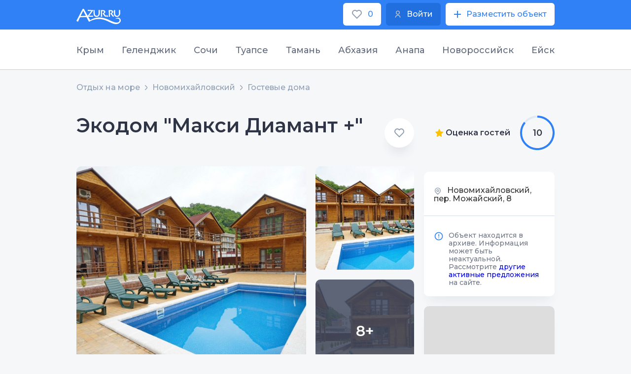

--- FILE ---
content_type: text/html;charset=utf-8
request_url: https://azur.ru/newmih/o/25127
body_size: 12214
content:
<!DOCTYPE html>
<html lang="ru">
<head>
    <meta charset="UTF-8">
    <link rel="icon" type="image/svg+xml" href="/favicon.svg"/>

    <link rel="apple-touch-icon" sizes="115x115" href="/favicon/favicon-115x115.png"/>
    <link rel="icon" type="image/png" sizes="32x32" href="/favicon/favicon-32x32.png"/>
    <link rel="icon" type="image/png" sizes="16x16" href="/favicon/favicon-16x16.png"/>
    <link rel="manifest" crossorigin="use-credentials" href="/favicon/manifest.json"/>
    <link rel="mask-icon" href="/favicon/safari-pinned-tab.svg" color="#22449c"/>
    <meta name="msapplication-config" content="/favicon/browserconfig.xml"/>
    <meta name="msapplication-TileColor" content="#22449c"/>
    <meta name="theme-color" content="#ffffff"/>
    <!--meta name="viewport" content="width=1200px"-->
    <meta http-equiv="X-UA-Compatible" content="IE=edge" />            
    <meta name="viewport" content="width=device-width, initial-scale=1">
    <title>Двухэтажный коттедж под ключ в Новомихайловском: контакты, описание, отзывы и цены без посредников</title>
    <meta name="description" content="Экодом &quot;Макси Диамант +&quot; представляет собой пять двухэтажных коттеджей из деревянного бруса, которые разместились на облагороженном участке с большим бассейн...">

    <meta property="og:site_name" content="Azur">
    <meta property="og:title" content="Двухэтажный коттедж под ключ в Новомихайловском: контакты, описание, отзывы и цены без посредников" />
    <meta property="og:url" content="https://azur.ru/newmih/o/25127" />
    <meta property="og:description" content="Экодом &amp;quot;Макси Диамант +&amp;quot; представляет собой пять двухэтажных коттеджей из деревянного бруса, которые разместились на облагороженном участке с большим бассейн..." />
    <meta property="og:image" itemprop="image" content="https://azur.ru/data/o/27/25127/th1/dsc_1653.jpg?1654800608">
    <meta property="og:type" content="website" />
    <meta name="yandex-verification" content="51db691a9782d14a" />
        <link rel="canonical" href="https://azur.ru/newmih/o/25127">

    <link rel="preconnect" href="https://fonts.googleapis.com">
    <link rel="preconnect" href="https://fonts.gstatic.com" crossorigin>
    <link href="https://fonts.googleapis.com/css2?family=Montserrat:wght@200;300;400;500;600;700&display=swap" rel="stylesheet">
    <link rel="stylesheet" href="/new/css/slick.css?1651840838">
    <link rel="stylesheet" href="/new/css/litepicker.css?1651840838">
    <link rel="stylesheet" href="/new/css/jquery.fancybox.min.css?1651840838">
    <link rel="stylesheet" href="/new/css/nouislider.css?1651840838">
    <link rel="stylesheet" href="/new/css/select2.min.css?1651840838">
    <link rel="stylesheet" href="/new/css/jquery.mCustomScrollbar.min.css?1651840838">

        <link rel="stylesheet" href="/new/css/leafletall.css?1740351574">

        <link rel="stylesheet" href="/new/css/main.css?1764661153">

    <!-- Global site tag (gtag.js) - Google Analytics -->
        <script>
        window.dataLayer = window.dataLayer || [];
        function gtag() {
            dataLayer.push(arguments);
        }
        gtag('js', new Date());

        gtag('config', 'UA-240687-2');
    </script>

        <!-- HTML5 Shim and Respond.js IE8 support of HTML5 elements and media queries -->
    <!-- WARNING: Respond.js doesn't work if you view the page via file:// -->
    <!--[if lt IE 9]>
    <script src="/new/js/html5shiv.js"></script>
    <script src="/new/js/respond.min.js"></script>
    <![endif]-->
</head>
<body class="body-6">
<div class="wrapper">        
      
<header class="header">
  <div
    class="top"
    id="top">
    <div class="contain">
      <div class="top-w">
        <a
          href="/"
          class="logo"
          ><img
            src="/new/img/azur_logo.svg"
            class="logo-img"
        /></a>

        <div class="top-btns">
          <a
            href="/wishlist/"
            class="btn-wh btn-min top-btn-wh">
            <img
              src="/new/img/like.svg?1651840839"
              class="btn-icon" />
            <span class="wishlist-count">0</span>
          </a>
          <a
            href="/account/login"
            class="btn btn-min top-btn-wh">
            <img
              src="/new/img/user-i.svg?1651840839"
              class="btn-icon" />
            <div>Войти</div>
          </a>
          <a
            href="/account/owners/add"
            class="btn-wh btn-min top-btn-wh">
            <img
              src="/new/img/plus-icon.svg?1651840839"
              class="btn-icon" />
            <div>Разместить объект</div>
          </a>
        </div>
      </div>
    </div>
  </div>
</header>

<div class="resort-open">
  <div class="resort-top">
    <div class="contain">
      <ul class="resort-controls tabs-control-1">
                <li class="resort-control-item tabs_control_item">
          <a
            href="#"
            class="resort-control-link tabs_control_link">
            Крым
          </a>
        </li>
                <li class="resort-control-item tabs_control_item">
          <a
            href="#"
            class="resort-control-link tabs_control_link">
            Геленджик
          </a>
        </li>
                <li class="resort-control-item tabs_control_item">
          <a
            href="#"
            class="resort-control-link tabs_control_link">
            Сочи
          </a>
        </li>
                <li class="resort-control-item tabs_control_item">
          <a
            href="#"
            class="resort-control-link tabs_control_link">
            Туапсе
          </a>
        </li>
                <li class="resort-control-item tabs_control_item">
          <a
            href="#"
            class="resort-control-link tabs_control_link">
            Тамань
          </a>
        </li>
                <li class="resort-control-item tabs_control_item">
          <a
            href="#"
            class="resort-control-link tabs_control_link">
            Абхазия
          </a>
        </li>
                <li class="resort-control-item tabs_control_item">
          <a
            href="#"
            class="resort-control-link tabs_control_link">
            Анапа
          </a>
        </li>
                <li class="resort-control-item tabs_control_item">
          <a
            href="#"
            class="resort-control-link tabs_control_link">
            Новороссийск
          </a>
        </li>
                <li class="resort-control-item tabs_control_item">
          <a
            href="#"
            class="resort-control-link tabs_control_link">
            Ейск
          </a>
        </li>
              </ul>
    </div>
  </div>
  <div class="resort-bot">
    <div class="contain">
      <ul class="tabs_content tabs_content-1">
                <li class="tabs_content_item">
          <div class="resort-row">
                         <div class="resort-col">
              <div class="resort-it">
                <div class="resort-tit">Западный берег Крыма:</div>
                <ul class="resort-list">
                                    <li class="resort-list-li">
                    <a
                      href="/sevastopol/"
                      class="resort-list-a">
                      Севастополь и Балаклава
                    </a>
                  </li>
                                    <li class="resort-list-li">
                    <a
                      href="/peschanoe/"
                      class="resort-list-a">
                      Песчаное и Береговое
                    </a>
                  </li>
                                    <li class="resort-list-li">
                    <a
                      href="/nikolaevka/"
                      class="resort-list-a">
                      Николаевка
                    </a>
                  </li>
                                    <li class="resort-list-li">
                    <a
                      href="/saki/"
                      class="resort-list-a">
                      Саки и Новофёдоровка
                    </a>
                  </li>
                                    <li class="resort-list-li">
                    <a
                      href="/evpatoriya/"
                      class="resort-list-a">
                      Евпатория и Заозерное
                    </a>
                  </li>
                                    <li class="resort-list-li">
                    <a
                      href="/mirnuy/"
                      class="resort-list-a">
                      Поповка и Штормовое
                    </a>
                  </li>
                                    <li class="resort-list-li">
                    <a
                      href="/olenevka/"
                      class="resort-list-a">
                      Оленевка
                    </a>
                  </li>
                                    <li class="resort-list-li">
                    <a
                      href="/chernomor/"
                      class="resort-list-a">
                      Черноморский район
                    </a>
                  </li>
                                  </ul>
              </div>
            </div>
                        <div class="resort-col">
              <div class="resort-it">
                <div class="resort-tit">Южный берег Крыма:</div>
                <ul class="resort-list">
                                    <li class="resort-list-li">
                    <a
                      href="/rybachiye/"
                      class="resort-list-a">
                      Рыбачье и Приветное
                    </a>
                  </li>
                                    <li class="resort-list-li">
                    <a
                      href="/malorechka/"
                      class="resort-list-a">
                      Малореченское
                    </a>
                  </li>
                                    <li class="resort-list-li">
                    <a
                      href="/alushta/"
                      class="resort-list-a">
                      Алушта
                    </a>
                  </li>
                                    <li class="resort-list-li">
                    <a
                      href="/partenit/"
                      class="resort-list-a">
                      Партенит и Утёс
                    </a>
                  </li>
                                    <li class="resort-list-li">
                    <a
                      href="/gurzuf/"
                      class="resort-list-a">
                      Гурзуф
                    </a>
                  </li>
                                    <li class="resort-list-li">
                    <a
                      href="/yalta/"
                      class="resort-list-a">
                      Ялта
                    </a>
                  </li>
                                    <li class="resort-list-li">
                    <a
                      href="/alupka/"
                      class="resort-list-a">
                      Алупка - Гаспра
                    </a>
                  </li>
                                    <li class="resort-list-li">
                    <a
                      href="/simeiz/"
                      class="resort-list-a">
                      Симеиз
                    </a>
                  </li>
                                    <li class="resort-list-li">
                    <a
                      href="/foros/"
                      class="resort-list-a">
                      Форос
                    </a>
                  </li>
                                  </ul>
              </div>
            </div>
                        <div class="resort-col">
              <div class="resort-it">
                <div class="resort-tit">Восточный берег Крыма:</div>
                <ul class="resort-list">
                                    <li class="resort-list-li">
                    <a
                      href="/kerch/"
                      class="resort-list-a">
                      Керчь и Героевское
                    </a>
                  </li>
                                    <li class="resort-list-li">
                    <a
                      href="/schelkino/"
                      class="resort-list-a">
                      Щёлкино и Ленинский район
                    </a>
                  </li>
                                    <li class="resort-list-li">
                    <a
                      href="/feodosia/"
                      class="resort-list-a">
                      Феодосия и Приморский
                    </a>
                  </li>
                                    <li class="resort-list-li">
                    <a
                      href="/ordjo/"
                      class="resort-list-a">
                      Орджоникидзе
                    </a>
                  </li>
                                    <li class="resort-list-li">
                    <a
                      href="/koktebel/"
                      class="resort-list-a">
                      Коктебель
                    </a>
                  </li>
                                    <li class="resort-list-li">
                    <a
                      href="/kurortnoe/"
                      class="resort-list-a">
                      Курортное
                    </a>
                  </li>
                                    <li class="resort-list-li">
                    <a
                      href="/sudak/"
                      class="resort-list-a">
                      Судак и Солнечная долина
                    </a>
                  </li>
                                    <li class="resort-list-li">
                    <a
                      href="/newsvet/"
                      class="resort-list-a">
                      Новый Свет
                    </a>
                  </li>
                                    <li class="resort-list-li">
                    <a
                      href="/morskoe/"
                      class="resort-list-a">
                      Морское и Веселое
                    </a>
                  </li>
                                  </ul>
              </div>
            </div>
                       </div>
          <!--row-->
        </li>
                <li class="tabs_content_item">
          <div class="resort-row">
                        <div class="resort-col">
              <div class="resort-it">
                <ul class="resort-list">
                                    <li class="resort-list-li">
                    <a
                      href="/kabardinka/"
                      class="resort-list-a">
                      Кабардинка
                    </a>
                  </li>
                                    <li class="resort-list-li">
                    <a
                      href="/buhta/"
                      class="resort-list-a">
                      Голубая Бухта
                    </a>
                  </li>
                                    <li class="resort-list-li">
                    <a
                      href="/gelendzhik/"
                      class="resort-list-a">
                      Геленджик
                    </a>
                  </li>
                                    <li class="resort-list-li">
                    <a
                      href="/divnomorsk/"
                      class="resort-list-a">
                      Дивноморское
                    </a>
                  </li>
                                    <li class="resort-list-li">
                    <a
                      href="/dzhanxot/"
                      class="resort-list-a">
                      Джанхот и Прасковеевка
                    </a>
                  </li>
                                    <li class="resort-list-li">
                    <a
                      href="/betta/"
                      class="resort-list-a">
                      Бетта и Криница
                    </a>
                  </li>
                                    <li class="resort-list-li">
                    <a
                      href="/arxipka/"
                      class="resort-list-a">
                      Архипо-Осиповка
                    </a>
                  </li>
                                  </ul>
              </div>
            </div>
                      </div>
          <!--row-->
        </li>
                <li class="tabs_content_item">
          <div class="resort-row">
                        <div class="resort-col">
              <div class="resort-it">
                <ul class="resort-list">
                                    <li class="resort-list-li">
                    <a
                      href="/veseloe/"
                      class="resort-list-a">
                      Сириус
                    </a>
                  </li>
                                    <li class="resort-list-li">
                    <a
                      href="/adler/"
                      class="resort-list-a">
                      Адлер
                    </a>
                  </li>
                                    <li class="resort-list-li">
                    <a
                      href="/sochi/"
                      class="resort-list-a">
                      Сочи и Хоста
                    </a>
                  </li>
                                    <li class="resort-list-li">
                    <a
                      href="/dagomys/"
                      class="resort-list-a">
                      Дагомыс
                    </a>
                  </li>
                                    <li class="resort-list-li">
                    <a
                      href="/loo/"
                      class="resort-list-a">
                      Лоо и Вардане
                    </a>
                  </li>
                                    <li class="resort-list-li">
                    <a
                      href="/golovinka/"
                      class="resort-list-a">
                      Головинка и Якорная Щель
                    </a>
                  </li>
                                    <li class="resort-list-li">
                    <a
                      href="/soloniki/"
                      class="resort-list-a">
                      Солоники и Волконка
                    </a>
                  </li>
                                    <li class="resort-list-li">
                    <a
                      href="/lazarevsk/"
                      class="resort-list-a">
                      Лазаревское
                    </a>
                  </li>
                                    <li class="resort-list-li">
                    <a
                      href="/ashe/"
                      class="resort-list-a">
                      Аше и Голубая дача
                    </a>
                  </li>
                                    <li class="resort-list-li">
                    <a
                      href="/vishnevka/"
                      class="resort-list-a">
                      Вишнёвка - Совет-Квадже
                    </a>
                  </li>
                                  </ul>
              </div>
            </div>
                      </div>
          <!--row-->
        </li>
                <li class="tabs_content_item">
          <div class="resort-row">
                        <div class="resort-col">
              <div class="resort-it">
                <ul class="resort-list">
                                    <li class="resort-list-li">
                    <a
                      href="/inal/"
                      class="resort-list-a">
                      Бухта Инал
                    </a>
                  </li>
                                    <li class="resort-list-li">
                    <a
                      href="/dgybga/"
                      class="resort-list-a">
                      Джубга
                    </a>
                  </li>
                                    <li class="resort-list-li">
                    <a
                      href="/lermontovo/"
                      class="resort-list-a">
                      Лермонтово
                    </a>
                  </li>
                                    <li class="resort-list-li">
                    <a
                      href="/newmih/"
                      class="resort-list-a">
                      Новомихайловский
                    </a>
                  </li>
                                    <li class="resort-list-li">
                    <a
                      href="/olginka/"
                      class="resort-list-a">
                      Ольгинка
                    </a>
                  </li>
                                    <li class="resort-list-li">
                    <a
                      href="/nebug/"
                      class="resort-list-a">
                      Небуг
                    </a>
                  </li>
                                    <li class="resort-list-li">
                    <a
                      href="/agoi/"
                      class="resort-list-a">
                      Агой
                    </a>
                  </li>
                                    <li class="resort-list-li">
                    <a
                      href="/tyapse/"
                      class="resort-list-a">
                      Туапсе
                    </a>
                  </li>
                                    <li class="resort-list-li">
                    <a
                      href="/dederkoy/"
                      class="resort-list-a">
                      Дедеркой
                    </a>
                  </li>
                                    <li class="resort-list-li">
                    <a
                      href="/shepsi/"
                      class="resort-list-a">
                      Шепси
                    </a>
                  </li>
                                  </ul>
              </div>
            </div>
                      </div>
          <!--row-->
        </li>
                <li class="tabs_content_item">
          <div class="resort-row">
                        <div class="resort-col">
              <div class="resort-it">
                <ul class="resort-list">
                                    <li class="resort-list-li">
                    <a
                      href="/golubickay/"
                      class="resort-list-a">
                      Голубицкая
                    </a>
                  </li>
                                    <li class="resort-list-li">
                    <a
                      href="/peresyp/"
                      class="resort-list-a">
                      Пересыпь и За Родину
                    </a>
                  </li>
                                    <li class="resort-list-li">
                    <a
                      href="/kuchugury/"
                      class="resort-list-a">
                      Кучугуры
                    </a>
                  </li>
                                    <li class="resort-list-li">
                    <a
                      href="/ilich/"
                      class="resort-list-a">
                      Ильич
                    </a>
                  </li>
                                    <li class="resort-list-li">
                    <a
                      href="/tamane/"
                      class="resort-list-a">
                      Тамань и Сенной
                    </a>
                  </li>
                                    <li class="resort-list-li">
                    <a
                      href="/volna/"
                      class="resort-list-a">
                      Волна
                    </a>
                  </li>
                                    <li class="resort-list-li">
                    <a
                      href="/veselovka/"
                      class="resort-list-a">
                      Веселовка
                    </a>
                  </li>
                                  </ul>
              </div>
            </div>
                      </div>
          <!--row-->
        </li>
                <li class="tabs_content_item">
          <div class="resort-row">
                        <div class="resort-col">
              <div class="resort-it">
                <ul class="resort-list">
                                    <li class="resort-list-li">
                    <a
                      href="/tsandripsh/"
                      class="resort-list-a">
                      Цандрипш
                    </a>
                  </li>
                                    <li class="resort-list-li">
                    <a
                      href="/gagra/"
                      class="resort-list-a">
                      Гагра
                    </a>
                  </li>
                                    <li class="resort-list-li">
                    <a
                      href="/alahadzy/"
                      class="resort-list-a">
                      Алахадзы
                    </a>
                  </li>
                                    <li class="resort-list-li">
                    <a
                      href="/picunda/"
                      class="resort-list-a">
                      Пицунда
                    </a>
                  </li>
                                    <li class="resort-list-li">
                    <a
                      href="/gudauta/"
                      class="resort-list-a">
                      Гудаута
                    </a>
                  </li>
                                    <li class="resort-list-li">
                    <a
                      href="/afon/"
                      class="resort-list-a">
                      Новый Афон
                    </a>
                  </li>
                                    <li class="resort-list-li">
                    <a
                      href="/suhumi/"
                      class="resort-list-a">
                      Сухум и Очамчира
                    </a>
                  </li>
                                  </ul>
              </div>
            </div>
                      </div>
          <!--row-->
        </li>
                <li class="tabs_content_item">
          <div class="resort-row">
                        <div class="resort-col">
              <div class="resort-it">
                <ul class="resort-list">
                                    <li class="resort-list-li">
                    <a
                      href="/blago/"
                      class="resort-list-a">
                      Благовещенская
                    </a>
                  </li>
                                    <li class="resort-list-li">
                    <a
                      href="/vitazevo/"
                      class="resort-list-a">
                      Витязево
                    </a>
                  </li>
                                    <li class="resort-list-li">
                    <a
                      href="/dzhemete/"
                      class="resort-list-a">
                      Джемете
                    </a>
                  </li>
                                    <li class="resort-list-li">
                    <a
                      href="/anapa/"
                      class="resort-list-a">
                      Анапа
                    </a>
                  </li>
                                    <li class="resort-list-li">
                    <a
                      href="/sykko/"
                      class="resort-list-a">
                      Сукко
                    </a>
                  </li>
                                    <li class="resort-list-li">
                    <a
                      href="/ytrish/"
                      class="resort-list-a">
                      Большой Утриш
                    </a>
                  </li>
                                  </ul>
              </div>
            </div>
                      </div>
          <!--row-->
        </li>
                <li class="tabs_content_item">
          <div class="resort-row">
                        <div class="resort-col">
              <div class="resort-it">
                <ul class="resort-list">
                                    <li class="resort-list-li">
                    <a
                      href="/abrau/"
                      class="resort-list-a">
                      Абрау-Дюрсо
                    </a>
                  </li>
                                    <li class="resort-list-li">
                    <a
                      href="/ozereika/"
                      class="resort-list-a">
                      Южная Озереевка
                    </a>
                  </li>
                                    <li class="resort-list-li">
                    <a
                      href="/balka/"
                      class="resort-list-a">
                      Широкая Балка
                    </a>
                  </li>
                                    <li class="resort-list-li">
                    <a
                      href="/nvrsk/"
                      class="resort-list-a">
                      Новороссийск и Мысхако
                    </a>
                  </li>
                                  </ul>
              </div>
            </div>
                      </div>
          <!--row-->
        </li>
                <li class="tabs_content_item">
          <div class="resort-row">
                        <div class="resort-col">
              <div class="resort-it">
                <ul class="resort-list">
                                    <li class="resort-list-li">
                    <a
                      href="/yeysk/"
                      class="resort-list-a">
                      Ейск
                    </a>
                  </li>
                                    <li class="resort-list-li">
                    <a
                      href="/dolzhanskaya/"
                      class="resort-list-a">
                      Должанская
                    </a>
                  </li>
                                  </ul>
              </div>
            </div>
                      </div>
          <!--row-->
        </li>
              </ul>
    </div>
  </div>
</div>
        <main class="main">
                    
    <div class="bread bread-7">
        <div class="contain">        <ul class="bread-ul">
                            <li>
                                            <a href="/">
                    
                    Отдых на море

                                            </a>
                                    </li>
                            <li>
                                            <a href="/newmih/">
                    
                    Новомихайловский

                                            </a>
                                    </li>
                            <li>
                                            <a href="/newmih/guesthouses">
                    
                    Гостевые дома

                                            </a>
                                    </li>
                    </ul>
        </div>    </div>


        <section class="section apartment-section">
            <div class="contain">
                <div class="col-w col-w-inverse apartment-col-w">
                    <div class="col-r">
                        <div class="card">

                                                        <div class="card-name-row">
                                <div class="card-name-tit">
                                    <div class="card-name">
                                        <div class="card-name-h">
                                        Экодом "Макси Диамант +"
                                        </div>
                                                                            </div>
                                                                    </div>

                                                                <label class="card-name-like wishlist_action " data-owner="25127" data-type="owner">
                                    <input type="checkbox" >
                                        <span></span>
                                </label>
                            </div>

                                                                                                                    <div class="card-gal">

                                    <a href="/data/o/27/25127/dsc_1653.jpg?1654800606" data-fancybox="gallery" class="card-gal-img-b-w"><img src="/data/o/27/25127/dsc_1653.jpg?1654800606" class="card-gal-img-b" /></a>
                                                                            <div class="card-gal-m-w">
                                            <a href="/data/o/27/25127/dsc_1655.jpg?1654800610" data-fancybox="gallery" class="card-gal-img-m-w"><img src="/data/o/27/25127/th3/dsc_1655.jpg?1654800612" class="card-gal-img-m" /></a>

                                            
                                                                                            <a href="/data/o/27/25127/dsc_1656.jpg?1654800613" data-fancybox="gallery" class="card-gal-img-m-w _more"><img src="/data/o/27/25127/th3/dsc_1656.jpg?1654800615" class="card-gal-img-m" />
                                                    <span class="card-gal-img-span">8+</span>
                                                </a>
                                                                                        </a>
                                        </div>
                                    
                                    <div style="display: none;">
                                                                            <a href="/data/o/27/25127/dsc_1658.jpg?1654800617" data-fancybox="gallery"><img src="/data/o/27/25127/dsc_1658.jpg?1654800617" class="" /></a>
                                                                            <a href="/data/o/27/25127/dsc_1659.jpg?1654800620" data-fancybox="gallery"><img src="/data/o/27/25127/dsc_1659.jpg?1654800620" class="" /></a>
                                                                            <a href="/data/o/27/25127/dsc_1660.jpg?1654800624" data-fancybox="gallery"><img src="/data/o/27/25127/dsc_1660.jpg?1654800624" class="" /></a>
                                                                            <a href="/data/o/27/25127/dsc_1662.jpg?1654800627" data-fancybox="gallery"><img src="/data/o/27/25127/dsc_1662.jpg?1654800627" class="" /></a>
                                                                            <a href="/data/o/27/25127/dsc_1663.jpg?1654800631" data-fancybox="gallery"><img src="/data/o/27/25127/dsc_1663.jpg?1654800631" class="" /></a>
                                                                            <a href="/data/o/27/25127/dsc_1664.jpg?1654800634" data-fancybox="gallery"><img src="/data/o/27/25127/dsc_1664.jpg?1654800634" class="" /></a>
                                                                            <a href="/data/o/27/25127/dsc_1665.jpg?1654800638" data-fancybox="gallery"><img src="/data/o/27/25127/dsc_1665.jpg?1654800638" class="" /></a>
                                                                            <a href="/data/o/27/25127/dsc_1666.jpg?1654800641" data-fancybox="gallery"><img src="/data/o/27/25127/dsc_1666.jpg?1654800641" class="" /></a>
                                                                        </div>
                                </div>
                            

                        </div>

                                                <div class="grade-show show-991">
                            
            <div class="grade grade-pda">
            <div class="grade-numb grade-numb-pda">
                <span>10</span>
            </div>
            <div class="grade-txt-w">
                <div class="grade-txt-1">Оценка гостей</div>
                <div class="grade-txt-2">На основе 1 отзыва </div>
            </div>
        </div>
    

                            <div class="col-2-2-conts owner_contacts_wrapper" data-owner="25127">
    <div class="col-2-2-cont-nms">
        <div>
            <span class="card-name-add-span"><img src="/new/img/geo-grey.svg" /></span> Новомихайловский, пер. Можайский, 8
        </div>
            </div>
    
                    <div class="cont cont_notify">
    <div class="cont-att">
        <div class="cont-att-img">
            <img src="/new/img/att.svg">
        </div>
        <div class="cont-att-txt"><noindex>
<span class="font-weight-bold">Объект находится в архиве. Информация может быть неактуальной. Рассмотрите <a href="/newmih/db">другие активные предложения</a> на сайте.</span>
</noindex>
</div>
    </div>
</div>

        
        
    </div>



                            
                        </div>

                        <div class="rooms-list-w">
                            <div class="rooms-list">
                                                            </div>
                        </div><!--rooms-list-w-->

                        
                        <div class="stock-w">
                            <div class="stock-l"><div class="stock-l-txt">Удобства</div></div>
                            <div class="stock-r">
                                <div class="stock-r-ul-w">
                                    <ul class="stock-r-ul">
                                                                                    
                                                                                                                                
                                                                                            <li class="stock-r-li">
                                                    <span class="stock-r-span"><img src="/new/img/facil-2.svg" /></span>Бассейн
                                                </li>
                                                                                                                                
                                                                                                                                
                                                                                            <li class="stock-r-li">
                                                    <span class="stock-r-span"><img src="/new/img/facil-4.svg" /></span>Интернет Wi-Fi
                                                </li>
                                                                                                                                
                                                                                                                                
                                                                                                                                
                                                                                            <li class="stock-r-li">
                                                    <span class="stock-r-span"><img src="/new/img/facil-7.svg" /></span>Территория, двор
                                                </li>
                                                                                                                                
                                                                                                                                                                            </ul>
                                            <ul class="stock-r-ul">
                                            
                                                                                                                                
                                                                                                                                
                                                                                                                                
                                                                                            <li class="stock-r-li">
                                                    <span class="stock-r-span"><img src="/new/img/facil-13.svg" /></span>Проживание с животными
                                                </li>
                                                                                                                                
                                                                                            <li class="stock-r-li">
                                                    <span class="stock-r-span"><img src="/new/img/facil-14.svg" /></span>Дети любого возраста
                                                </li>
                                                                                                                                
                                                                                                                                
                                                                                                                        </ul>
                                </div>
                            </div>
                        </div>

                                                    <div class="stock-w">
                                <div class="stock-l"><div class="stock-l-txt">Описание</div></div>
                                <div class="stock-r">
                                    <div class="stock-r-txt">
                                        Экодом "Макси Диамант +" представляет собой пять двухэтажных коттеджей из деревянного бруса, которые разместились на облагороженном участке с большим бассейном. Первая линия от моря 580 метров (5-7 минут) прогулка по ровной улице, ведущей к пляжу. Это курорт Новомихайловский, Туапсинского района.<br />
Коттеджи все одинаковые по конструкции и первый этаж занимает большой зал с мягким диваном, жидкокристаллическим телевизором, кухонной зоной и совмещённым санузлом. Кухонная зона оборудована: мойкой, двухкомфорочная газовая плита, СВЧ печь, холодильник, столовые приборы, посуда, эл. чайник.<br />
Деревянная лестница на второй этаж, где 2 двухместные комнаты с телевизорами. В одной комнате большой балкон с видом на бассейн.

                                                                                <br>
                                        <br>
                                        <b>Автостоянка: </b>перед домом
                                        
                                                                                <br>
                                        <br>
                                        <b>Питание: </b>самостоятельное, в каждом коттедже кухня
                                                                            </div>
                                </div>
                            </div>
                        
                                                    <div class="stock-w">
                                <div class="stock-l"><div class="stock-l-txt">Доп. услуги</div></div>
                                <div class="stock-r">
                                    <div class="stock-r-txt">
                                        Проживание с животными по согласованию - платно<br />
Трансфер - платно

                                    </div>
                                </div>
                            </div>
                        
                                                    <div class="stock-w">
                                <div class="stock-l"><div class="stock-l-txt">Принцип предоплаты</div></div>
                                <div class="stock-r">
                                    <div class="stock-r-txt">
                                        предоплата за сутки первые проживания

                                                                            </div>
                                </div>
                            </div>
                        
                        <div class="show-480 show-map-pda">
                            <a href="/newmih/map#x=38.84076&amp;y=44.24121&amp;z=16&amp;o=25127" class="col-1-filter-map">
                                <div class="col-1-filter-map-img-w owner-map" id="map-mob" data-y="44.24121" data-x="38.84076">
                                                                    </div>
                                <div class="col-1-filter-map-txt-w">
                                    <div class="col-1-filter-map-txt">
                                        Показать на карте<span class="col-1-filter-map-txt-span"><img src="/new/img/show-map.svg"></span>
                                    </div>
                                </div>
                            </a>
                        </div>

                        
                                                    <div class="reviews-hor">
                                <div class="head-2">Отзывы гостей</div>
                                                                            <div class="reviews-hor-row">
                                                                                            <div id="review_item_26985" class="rat review_item ">
        <div class="rat-n">
        <div class="rat-n-txt-w">
            <div class="rat-n-txt-1">Алена</div>
            <div class="rat-n-txt-2">1 Сен 2022</div>
        </div>
                    <div class="rev-top-star"><span class="rev-star-span"></span>10</div>
            </div>

    
    <div class="rat-p-w">
        <p class="rat-p">
            Это был один из лучших отпусков за последние года!
Во-первых большое спасибо хозяевам и администратору, за это райское место! Такая тишина, спокойствие, никакого шума. Отличный большой и наичистейший бассейн!
Во-вторых, дом был очень классным. Все продумано до мелочей, большая кухня со всей техникой, посудой и тд, большие спальни, балкон с красивым видом
На улице мангал, ухоженная территория
Спасибо работникам, хоть это не входило в предоставляемые услуги, но на по запросу делали полную уборку дома, на наши просьбы всегда адекватно реагировали и помогали. Когда случайно запачкали белье(ребенок приболел) нам без дополнительных затрат предоставили новое
Обязательно будем вас рекомендовать и в следующий приезд только к вам????
        </p>
    </div>
    <div class="rat-open">
        <div class="rat-eva">
                        <div class="rat-eva-all">
    <div class="rat-eva-col">
                    
                        <div class="rat-eva-it">
                <div class="rat-eva-n">
                    <div class="rat-eva-n-txt-1">Бассейн</div>
                    <div class="rat-eva-n-txt-2">10</div>
                </div>
                <div class="rat-eva-it-sc"><span style="width: 100%;" class="rat-eva-it-sc-span"></span></div>
            </div>
                                </div>
            <div class="rat-eva-col">
            
                        <div class="rat-eva-it">
                <div class="rat-eva-n">
                    <div class="rat-eva-n-txt-1">Интернет Wi-Fi</div>
                    <div class="rat-eva-n-txt-2">10</div>
                </div>
                <div class="rat-eva-it-sc"><span style="width: 100%;" class="rat-eva-it-sc-span"></span></div>
            </div>
                                </div>
            <div class="rat-eva-col">
            
                        <div class="rat-eva-it">
                <div class="rat-eva-n">
                    <div class="rat-eva-n-txt-1">Территория, двор</div>
                    <div class="rat-eva-n-txt-2">10</div>
                </div>
                <div class="rat-eva-it-sc"><span style="width: 100%;" class="rat-eva-it-sc-span"></span></div>
            </div>
            </div>
</div>        </div>
            </div>
    <a href="#" class="roll">
        <span class="txt">Подробнее</span><span class="room-bk-r-ab-span"><img src="/new/img/arr-dw-blue.svg"></span>
    </a>
</div><!--rat-->                                                                                    </div><!--reviews-hor-row-->
                                    
                                                                </div><!--reviews-hor-->

                            <div class="col-1-ph-g-resp">
                                <div class="col-1-ph-g-resp-txt-w">
                                    <div class="col-1-ph-g-resp-txt-1">Отдыхали здесь?</div>
                                    <div class="col-1-ph-g-resp-txt-2"><div class="title">Поделитесь своим мнением с другими потенциальными гостями! </div>
</div>
                                </div>
                                <a href="/newmih/reviews/25127/addo" class="btn col-1-ph-g-resp-btn">Написать отзыв</a>
                            </div>
                        


                    </div><!--col-r-->

                                        <div class="col-l">
                        <div class="sticky sticky_module">

                            

                <div class="grade">
            <div class="grade-txt-w">
                <div class="grade-txt-1">
                    <span class="grade-txt-span">
                        <img src="/new/img/star-yell.svg">
                    </span>
                    Оценка гостей
                </div>
                                            </div>
            <div class="grade-numb">
                <span>10</span>

                                    <div class="grade-numb-pop">
                        <div class="grade-numb-pop-inn">
                                                                                            <div class="rat-eva-it">
                                    <div class="rat-eva-n">
                                        <div class="rat-eva-n-txt-1">Бассейн</div>
                                        <div class="rat-eva-n-txt-2">10</div>
                                    </div>
                                    <div class="rat-eva-it-sc"><span style="width: 100%;" class="rat-eva-it-sc-span"></span></div>
                                </div>
                                                                                            <div class="rat-eva-it">
                                    <div class="rat-eva-n">
                                        <div class="rat-eva-n-txt-1">Интернет Wi-Fi</div>
                                        <div class="rat-eva-n-txt-2">10</div>
                                    </div>
                                    <div class="rat-eva-it-sc"><span style="width: 100%;" class="rat-eva-it-sc-span"></span></div>
                                </div>
                                                                                            <div class="rat-eva-it">
                                    <div class="rat-eva-n">
                                        <div class="rat-eva-n-txt-1">Территория, двор</div>
                                        <div class="rat-eva-n-txt-2">10</div>
                                    </div>
                                    <div class="rat-eva-it-sc"><span style="width: 100%;" class="rat-eva-it-sc-span"></span></div>
                                </div>
                                                    </div>
                    </div>
                
            </div>
        </div>
    
                            <div class="col-2-2-conts owner_contacts_wrapper" data-owner="25127">
    <div class="col-2-2-cont-nms">
        <div>
            <span class="card-name-add-span"><img src="/new/img/geo-grey.svg" /></span> Новомихайловский, пер. Можайский, 8
        </div>
            </div>
    
                    <div class="cont cont_notify">
    <div class="cont-att">
        <div class="cont-att-img">
            <img src="/new/img/att.svg">
        </div>
        <div class="cont-att-txt"><noindex>
<span class="font-weight-bold">Объект находится в архиве. Информация может быть неактуальной. Рассмотрите <a href="/newmih/db">другие активные предложения</a> на сайте.</span>
</noindex>
</div>
    </div>
</div>

        
        
    </div>



                                                                                        <a href="/newmih/map#x=38.84076&amp;y=44.24121&amp;z=16&amp;o=25127" class="col-1-filter-map hide-991">
                                    <div class="col-1-filter-map-img-w owner-map" id="map-desk" data-y="44.24121" data-x="38.84076">
                                        <div></div>
                                                                            </div>
                                    <div class="col-1-filter-map-txt-w">
                                        <div class="col-1-filter-map-txt">
                                            Показать на карте<span class="col-1-filter-map-txt-span"><img src="/new/img/show-map.svg"></span>
                                        </div>
                                    </div>
                                </a>
                                                    </div>
                    </div><!--col-l-->

                </div>
            </div><!--contain-->
        </section>


        <section class="section nearby-section">
            <div class="contain">
    <div class="region-h-w">
        <div class="head-2"><div class="title">Объекты размещения рядом:</div>
</div>
        <a href="/newmih/map#x=38.84076&amp;y=44.24121&amp;z=16&amp;o=25127" class="show-map"><span class="wshow-map-span">Открыть карту</span> <img src="/new/img/geo-map.svg"></a>
    </div>
    <div class="nearby-row nearby-row-js-1 loading">
                    <div class="all-ht-it">
                <label class="all-ht-like wishlist_action " data-owner="24825" data-type="owner">
                    <input type="checkbox" >
                    <span></span>
                </label>
                <a href="/newmih/o/24825" class="all-ht-img-w">
                    
<img src="/data/o/25/24825/th3/photo-2023-12-30-12-30-36_2.jpg?1703960942" class=""/>
                                            <div class="all-ht-rating">
                                                            <div class="all-ht-rating-row"><img src="/new/img/star-hot.svg" /><span class="all-ht-rating-span">9.75</span></div>
                                                                                        <div class="all-ht-rating-txt"><span>20</span> отзывов</div>
                                                    </div>
                                    </a>
                <div class="all-ht-inf">
                    <a href="/newmih/guesthouses" class="all-ht-inf-a">Гостевой дом</a>
                    <a href="/newmih/o/24825" class="all-ht-inf-txt-1">Гостевой дом &quot;Элион&quot;</a>
                    <div class="all-ht-inf-geo"><img src="/new/img/geo-grey.svg" /><span class="all-ht-inf-geo-span">Новомихайловский, ул. Морская, 78</span></div>
                    <div class="all-ht-inf-txt-3">от<span class='all-ht-inf-txt-3-span'>3000 ₽</span>/ за номер в сутки</div>
                </div>
            </div><!--it-->
                    <div class="all-ht-it">
                <label class="all-ht-like wishlist_action " data-owner="25207" data-type="owner">
                    <input type="checkbox" >
                    <span></span>
                </label>
                <a href="/newmih/o/25207" class="all-ht-img-w">
                    
<img src="/data/o/7/25207/th3/dsc05576.jpg?1719923301" class=""/>
                                            <div class="all-ht-rating">
                                                            <div class="all-ht-rating-row"><img src="/new/img/star-hot.svg" /><span class="all-ht-rating-span">9.64</span></div>
                                                                                        <div class="all-ht-rating-txt"><span>31</span> отзыв</div>
                                                    </div>
                                    </a>
                <div class="all-ht-inf">
                    <a href="/newmih/guesthouses" class="all-ht-inf-a">Гостевой дом</a>
                    <a href="/newmih/o/25207" class="all-ht-inf-txt-1">Гостевой дом &quot;Волна&quot;</a>
                    <div class="all-ht-inf-geo"><img src="/new/img/geo-grey.svg" /><span class="all-ht-inf-geo-span">Новомихайловский, ул. Морская, 79</span></div>
                    <div class="all-ht-inf-txt-3">от<span class='all-ht-inf-txt-3-span'>3000 ₽</span>/ за номер в сутки</div>
                </div>
            </div><!--it-->
                    <div class="all-ht-it">
                <label class="all-ht-like wishlist_action " data-owner="26210" data-type="owner">
                    <input type="checkbox" >
                    <span></span>
                </label>
                <a href="/newmih/o/26210" class="all-ht-img-w">
                    
<img src="/data/o/10/26210/th3/3b4f5ac9-158d-4391-bdb7-aeca1c6246ccjfif.jpg?1750858976" class=""/>
                                            <div class="all-ht-rating">
                                                            <div class="all-ht-rating-row"><img src="/new/img/star-hot.svg" /><span class="all-ht-rating-span">10</span></div>
                                                                                        <div class="all-ht-rating-txt"><span>1</span> отзыв</div>
                                                    </div>
                                    </a>
                <div class="all-ht-inf">
                    <a href="/newmih/guesthouses" class="all-ht-inf-a">Гостевой дом</a>
                    <a href="/newmih/o/26210" class="all-ht-inf-txt-1">Гостевой дом &quot;Stella Palace&quot;</a>
                    <div class="all-ht-inf-geo"><img src="/new/img/geo-grey.svg" /><span class="all-ht-inf-geo-span">Новомихайловский, ул. Морская, 71</span></div>
                    <div class="all-ht-inf-txt-3">от<span class='all-ht-inf-txt-3-span'>4000 ₽</span>/ за номер в сутки</div>
                </div>
            </div><!--it-->
                    <div class="all-ht-it">
                <label class="all-ht-like wishlist_action " data-owner="26240" data-type="owner">
                    <input type="checkbox" >
                    <span></span>
                </label>
                <a href="/newmih/o/26240" class="all-ht-img-w">
                    
<img src="/data/o/40/26240/th3/1_79.jpg?1753098554" class=""/>
                                    </a>
                <div class="all-ht-inf">
                    <a href="/newmih/guesthouses" class="all-ht-inf-a">Гостевой дом</a>
                    <a href="/newmih/o/26240" class="all-ht-inf-txt-1">Коттедж &quot;АпартТаун&quot;</a>
                    <div class="all-ht-inf-geo"><img src="/new/img/geo-grey.svg" /><span class="all-ht-inf-geo-span">Новомихайловкий, ул. Морская, 76</span></div>
                    <div class="all-ht-inf-txt-3">от<span class='all-ht-inf-txt-3-span'>4000 ₽</span>/ за номер в сутки</div>
                </div>
            </div><!--it-->
                    <div class="all-ht-it">
                <label class="all-ht-like wishlist_action " data-owner="26174" data-type="owner">
                    <input type="checkbox" >
                    <span></span>
                </label>
                <a href="/newmih/o/26174" class="all-ht-img-w">
                    
<img src="/data/o/74/26174/th3/fa9c13bf-0231-43c5-8.jpg?1748928217" class=""/>
                                            <div class="all-ht-rating">
                                                            <div class="all-ht-rating-row"><img src="/new/img/star-hot.svg" /><span class="all-ht-rating-span">10</span></div>
                                                                                        <div class="all-ht-rating-txt"><span>1</span> отзыв</div>
                                                    </div>
                                    </a>
                <div class="all-ht-inf">
                    <a href="/newmih/hotels" class="all-ht-inf-a">Гостиница</a>
                    <a href="/newmih/o/26174" class="all-ht-inf-txt-1">&quot;Андрит&quot;</a>
                    <div class="all-ht-inf-geo"><img src="/new/img/geo-grey.svg" /><span class="all-ht-inf-geo-span">Новомихайловский, пер. Подольский, 6</span></div>
                    <div class="all-ht-inf-txt-3">от<span class='all-ht-inf-txt-3-span'>3000 ₽</span>/ за номер в сутки</div>
                </div>
            </div><!--it-->
                    <div class="all-ht-it">
                <label class="all-ht-like wishlist_action " data-owner="4068" data-type="owner">
                    <input type="checkbox" >
                    <span></span>
                </label>
                <a href="/newmih/o/4068" class="all-ht-img-w">
                    
<img src="/data/o/68/4068/th3/2_vr-33.jpg?1741957493" class=""/>
                                            <div class="all-ht-rating">
                                                            <div class="all-ht-rating-row"><img src="/new/img/star-hot.svg" /><span class="all-ht-rating-span">8.73</span></div>
                                                                                        <div class="all-ht-rating-txt"><span>17</span> отзывов</div>
                                                    </div>
                                    </a>
                <div class="all-ht-inf">
                    <a href="/newmih/hotels" class="all-ht-inf-a">Гостиница</a>
                    <a href="/newmih/o/4068" class="all-ht-inf-txt-1">Гостевой дом &quot;Наутилус&quot;</a>
                    <div class="all-ht-inf-geo"><img src="/new/img/geo-grey.svg" /><span class="all-ht-inf-geo-span">Новомихайловский, ул. Морская, 16/б</span></div>
                    <div class="all-ht-inf-txt-3">от<span class='all-ht-inf-txt-3-span'>4300 ₽</span>/ за номер в сутки</div>
                </div>
            </div><!--it-->
                    <div class="all-ht-it">
                <label class="all-ht-like wishlist_action " data-owner="3017" data-type="owner">
                    <input type="checkbox" >
                    <span></span>
                </label>
                <a href="/newmih/o/3017" class="all-ht-img-w">
                    
<img src="/data/o/17/3017/th3/007.jpg?1580498821" class=""/>
                                            <div class="all-ht-rating">
                                                            <div class="all-ht-rating-row"><img src="/new/img/star-hot.svg" /><span class="all-ht-rating-span">9.87</span></div>
                                                                                        <div class="all-ht-rating-txt"><span>7</span> отзывов</div>
                                                    </div>
                                    </a>
                <div class="all-ht-inf">
                    <a href="/newmih/hotels" class="all-ht-inf-a">Гостиница</a>
                    <a href="/newmih/o/3017" class="all-ht-inf-txt-1">Гостевой дом &quot;Элита&quot;</a>
                    <div class="all-ht-inf-geo"><img src="/new/img/geo-grey.svg" /><span class="all-ht-inf-geo-span">Новомихайловский, ул. Морская, 5 Д</span></div>
                    <div class="all-ht-inf-txt-3">от<span class='all-ht-inf-txt-3-span'>2750 ₽</span>/ за номер в сутки</div>
                </div>
            </div><!--it-->
                    <div class="all-ht-it">
                <label class="all-ht-like wishlist_action " data-owner="9450" data-type="owner">
                    <input type="checkbox" >
                    <span></span>
                </label>
                <a href="/newmih/o/9450" class="all-ht-img-w">
                    
<img src="/data/o/50/9450/th3/dsc04009.jpg?1580498704" class=""/>
                                            <div class="all-ht-rating">
                                                            <div class="all-ht-rating-row"><img src="/new/img/star-hot.svg" /><span class="all-ht-rating-span">8.49</span></div>
                                                                                        <div class="all-ht-rating-txt"><span>8</span> отзывов</div>
                                                    </div>
                                    </a>
                <div class="all-ht-inf">
                    <a href="/newmih/hotels" class="all-ht-inf-a">Гостиница</a>
                    <a href="/newmih/o/9450" class="all-ht-inf-txt-1">&quot;Три Звезды&quot;</a>
                    <div class="all-ht-inf-geo"><img src="/new/img/geo-grey.svg" /><span class="all-ht-inf-geo-span">Новомихайловский, ул. Морская, 7 А</span></div>
                    <div class="all-ht-inf-txt-3">от<span class='all-ht-inf-txt-3-span'>3500 ₽</span>/ за номер в сутки</div>
                </div>
            </div><!--it-->
            </div>
</div>
        </section>

    </main>

    <footer class="foot">
    <div class="contain">
        <div class="foot-top">

            <font style="color:#ffffff">Azur.ru – сайт об отдыхе на побережье Краснодарского края, Крыма и Абхазии. На сайте представлены объявления с прямыми контактами гостиниц, гостевых домов, частного сектора и квартир для краткосрочной аренды. Объявления об аренде жилья несут исключительно информационный характер и не являются публичной офертой. Цены указаны ориентировочные, окончательную стоимость необходимо уточнять в объекте размещения.
<br>
<br>
<br>
По вопросам размещения информации на сайте: +7-988-500-25-25
</font>




                        <div class="foot-mn">

                                                    <ul class="c">
                                                    <li class="foot-li"><a href="/account/" class="foot-a">Вход в личный кабинет</a></li>
                                                        <li class="foot-li"><a href="/policy/" class="foot-a">Политика конфиденциальности</a></li>
                                                        <li class="foot-li"><a href="/agreement/" class="foot-a">Пользовательское соглашение</a></li>
                                                </ul>
                
                                                    <ul class="c">
                                                                                                                                            <li class="foot-li"><a href="/reklama/" class="foot-a">Размещение на сайте</a></li>
                                                                                                                        <li class="foot-li"><a href="/account/owners/add" class="foot-a">Разместить объект</a></li>
                                                                                                                                                                                <li class="foot-li"><a href="/oferta/" class="foot-a">Оферта</a></li>
                                                            
                    </ul>
                
                            </div>
        </div>
        <div class="foot-dw">
            <a href="/" class="foot-dw-txt">© Azur.ru, 2026
</a>
            <div class="foot-dw-soc-w">
                            </div>
        </div>
    </div>
    <a href="#top" class="arr-up"></a>
</footer>

    <div class="overlay"></div>
</div>

<!--
<script async src="https://www.googletagmanager.com/gtag/js?id=UA-207209250-1"></script>

<script type="text/javascript">

new Image().src = "//counter.yadro.ru/hit?r"+escape(document.referrer)+((typeof(screen)=="undefined")?"":";s"+screen.width+"*"+screen.height+"*"+(screen.colorDepth?screen.colorDepth:screen.pixelDepth))+";u"+escape(document.URL)+";h"+escape(document.title.substring(0,150))+";"+Math.random();


(function(m,e,t,r,i,k,a){m[i]=m[i]||function(){(m[i].a=m[i].a||[]).push(arguments)};
m[i].l=1*new Date();k=e.createElement(t),a=e.getElementsByTagName(t)[0],k.async=1,k.src=r,a.parentNode.insertBefore(k,a)}) (window, document, "script", "https://mc.yandex.ru/metrika/tag.js", "ym");
ym(5935582, "init", { clickmap:true, trackLinks:true, accurateTrackBounce:true, webvisor:true });

var _tmr = window._tmr || (window._tmr = []);
_tmr.push({id: "583974", type: "pageView", start: (new Date()).getTime()});
(function (d, w, id) {
  if (d.getElementById(id)) return;
  var ts = d.createElement("script"); ts.type = "text/javascript"; ts.async = true; ts.id = id;
  ts.src = "https://top-fwz1.mail.ru/js/code.js";
  var f = function () {var s = d.getElementsByTagName("script")[0]; s.parentNode.insertBefore(ts, s);};
  if (w.opera == "[object Opera]") { d.addEventListener("DOMContentLoaded", f, false); } else { f(); }
})(document, window, "topmailru-code");

  window.dataLayer = window.dataLayer || [];
  function gtag(){dataLayer.push(arguments);}
  gtag('js', new Date());

  gtag('config', 'UA-207209250-1');
</script>
-->
<script src="/new/js/jquery-3.4.1.min.js"></script>
<script src="/new/js/slick.js"></script>
<script src="/new/js/jquery.hideseek.js"></script>
<script src="/new/js/litepicker.js"></script>
<script src="/new/js/jquery.fancybox.min.js"></script>
<script src="/new/js/nouislider.js"></script>
<script src="/new/js/select2.min.js"></script>
<script src="/new/js/jquery.mCustomScrollbar.concat.min.js"></script>
<script src="https://api-maps.yandex.ru/2.1/?load=package.standard,package.geoObjects&lang=ru-RU&apikey=1f72621f-3d2b-4056-bed8-a6021a183743" type="text/javascript"></script>
<script src="/new/js/masonry.pkgd.js"></script>
<script src="/new/js/common.js"></script>
    <script>
        var bid_url = '/newmih/bid/25127';
    </script>
    <script src="/build/js/pages/owner.js?1654263372"></script>



<div class="container__main_before container__main_before-1">Дата заезда/выезда</div>
<div class="container__main_before container__main_before-2">Количество гостей</div>

</body>
</html>

--- FILE ---
content_type: image/svg+xml
request_url: https://azur.ru/new/img/facil-13.svg
body_size: 4457
content:
<svg width="24" height="24" viewBox="0 0 24 24" fill="none" xmlns="http://www.w3.org/2000/svg">
<g clip-path="url(#clip0_1139_1209)">
<path d="M17.7469 13.6405C16.1321 11.6909 14.0911 10.6172 11.9996 10.6172C9.90818 10.6172 7.8671 11.6909 6.25245 13.6405C4.80101 15.393 3.93457 17.6015 3.93457 19.5484C3.93457 20.4942 4.2237 21.2146 4.79388 21.6896C5.35666 22.1586 6.09968 22.3172 6.92862 22.3171C7.81066 22.3171 8.79007 22.1375 9.75237 21.961C10.5933 21.8067 11.3875 21.661 11.9997 21.661C12.5281 21.661 13.2731 21.7993 14.0616 21.9457C15.9046 22.2879 17.9936 22.6756 19.2003 21.6723C19.7739 21.1954 20.0648 20.4808 20.0648 19.5484C20.0648 17.6015 19.1983 15.393 17.7469 13.6405ZM18.3012 20.591C17.6017 21.1727 15.7811 20.8347 14.3182 20.5631C13.4641 20.4046 12.6574 20.2548 11.9996 20.2548C11.2595 20.2548 10.4042 20.4117 9.49854 20.5778C8.09552 20.8352 6.34943 21.1555 5.69393 20.6093C5.60655 20.5365 5.34068 20.315 5.34068 19.5484C5.34068 17.9431 6.10502 16.023 7.33535 14.5375C8.67809 12.9163 10.3346 12.0234 11.9996 12.0234C13.6646 12.0234 15.321 12.9163 16.6638 14.5375C17.8941 16.023 18.6584 17.9431 18.6584 19.5484C18.6586 20.2939 18.3896 20.5176 18.3012 20.591Z" fill="#919FB3"/>
<path d="M17.9116 3.05417C17.3208 2.18309 16.4748 1.68359 15.5905 1.68359C14.7061 1.68359 13.8602 2.18319 13.2694 3.05417C12.7267 3.85437 12.4277 4.90522 12.4277 6.01315C12.4277 7.12109 12.7266 8.17193 13.2694 8.97214C13.8602 9.84317 14.7062 10.3428 15.5905 10.3428C16.4748 10.3428 17.3208 9.84317 17.9116 8.97214C18.4543 8.17193 18.7532 7.12109 18.7532 6.01315C18.7532 4.90522 18.4544 3.85433 17.9116 3.05417ZM16.7478 8.18281C16.5569 8.46429 16.1527 8.93656 15.5905 8.93656C15.0283 8.93656 14.6241 8.46434 14.4331 8.18281C14.0523 7.62134 13.8339 6.83051 13.8339 6.01315C13.8339 5.19575 14.0524 4.40497 14.4331 3.8435C14.6241 3.56201 15.0283 3.08975 15.5905 3.08975C16.1527 3.08975 16.5569 3.56197 16.7478 3.8435C17.1286 4.40497 17.347 5.1958 17.347 6.01315C17.347 6.83051 17.1286 7.62134 16.7478 8.18281Z" fill="#919FB3"/>
<path d="M10.73 3.05324C10.1391 2.18216 9.29319 1.68262 8.40884 1.68262C7.5245 1.68262 6.6785 2.18221 6.08773 3.05324C5.54502 3.85345 5.24609 4.90429 5.24609 6.01223C5.24609 7.12016 5.54497 8.17101 6.08773 8.97121C6.67855 9.84229 7.5245 10.3419 8.40884 10.3419C9.29319 10.3419 10.1391 9.84229 10.73 8.97121C11.2727 8.17101 11.5716 7.12021 11.5716 6.01223C11.5715 4.90429 11.2727 3.8534 10.73 3.05324ZM9.56609 8.18193C9.37517 8.46341 8.97092 8.93568 8.4088 8.93568C7.84662 8.93568 7.44238 8.46341 7.25145 8.18193C6.87064 7.62046 6.65225 6.82963 6.65225 6.01227C6.65225 5.19487 6.87069 4.40409 7.25145 3.84262C7.44238 3.56113 7.84662 3.08887 8.4088 3.08887C8.97097 3.08887 9.37517 3.56109 9.56609 3.84262C9.94691 4.40409 10.1653 5.19491 10.1653 6.01227C10.1653 6.82963 9.94691 7.62046 9.56609 8.18193Z" fill="#919FB3"/>
<path d="M23.8605 9.85019C23.6223 9.04 23.1118 8.4513 22.4231 8.1926C21.8688 7.98443 21.2432 8.01972 20.6614 8.29202C19.8596 8.66721 19.2042 9.44196 18.8634 10.4176C18.5849 11.2148 18.5502 12.0575 18.7657 12.7905C19.0038 13.6007 19.5144 14.1894 20.2031 14.4481C20.4415 14.5376 20.693 14.5821 20.9486 14.5821C21.2873 14.5821 21.6333 14.5038 21.9649 14.3486C22.7667 13.9735 23.4221 13.1987 23.7628 12.2231V12.2231C24.0413 11.4259 24.076 10.5832 23.8605 9.85019ZM22.4352 11.7594C22.2217 12.3707 21.823 12.8625 21.3688 13.075C21.2018 13.1531 20.9499 13.2264 20.6976 13.1316C20.0888 12.9029 19.852 11.8513 20.1909 10.8813C20.4044 10.27 20.8031 9.77819 21.2573 9.56561C21.368 9.51382 21.5161 9.46418 21.6768 9.46418C21.7585 9.46418 21.8435 9.47702 21.9285 9.50894C22.5373 9.73769 22.7742 10.7893 22.4352 11.7594Z" fill="#919FB3"/>
<path d="M5.13783 10.4175C4.797 9.44189 4.14165 8.66719 3.3399 8.292C2.75804 8.0197 2.13235 7.98445 1.57814 8.19258C0.889364 8.45133 0.378848 9.04003 0.140676 9.85017C-0.0748083 10.5832 -0.0400739 11.4259 0.238411 12.2231V12.2231C0.579286 13.1987 1.2346 13.9734 2.03635 14.3486C2.36804 14.5038 2.71393 14.5821 3.05269 14.5821C3.30825 14.5821 3.55979 14.5375 3.7981 14.448C4.48697 14.1893 4.99744 13.6006 5.23561 12.7905C5.451 12.0575 5.41627 11.2148 5.13783 10.4175ZM3.30357 13.1317C3.05133 13.2264 2.79933 13.1531 2.63236 13.075C2.17819 12.8625 1.77947 12.3707 1.56596 11.7594V11.7594C1.2271 10.7894 1.46386 9.73781 2.07268 9.50906C2.32486 9.41433 2.57691 9.48759 2.74393 9.56569C3.19814 9.77826 3.59682 10.2701 3.81033 10.8813C4.14919 11.8514 3.91238 12.903 3.30357 13.1317Z" fill="#919FB3"/>
</g>
<defs>
<clipPath id="clip0_1139_1209">
<rect width="24" height="24" fill="white"/>
</clipPath>
</defs>
</svg>


--- FILE ---
content_type: image/svg+xml
request_url: https://azur.ru/new/img/facil-14.svg
body_size: 1819
content:
<svg width="24" height="24" viewBox="0 0 24 24" fill="none" xmlns="http://www.w3.org/2000/svg">
<path d="M23.9996 9.74066C23.9996 9.74048 23.9996 9.74048 23.9996 9.7403C23.9996 9.74011 23.9996 9.73993 23.9996 9.73993C23.9996 4.36926 19.6302 0 14.259 0C13.8706 0 13.5558 0.314758 13.5558 0.703125V9.03754H5.87769C5.53857 6.49933 3.36456 4.51868 0.702759 4.51868C0.314392 4.51868 0 4.83362 0 5.2218C0 5.61017 0.315124 5.92493 0.703491 5.92493C2.81049 5.92493 4.51849 7.62946 4.51849 9.73993V9.74066V9.74103V9.74139C4.51849 13.7276 6.92578 17.1614 10.363 18.6672L9.87231 19.158C9.49878 18.9483 9.06848 18.828 8.61053 18.828C7.18469 18.828 6.02454 19.9882 6.02454 21.414C6.02454 22.84 7.18469 24 8.61053 24C10.0364 24 11.1964 22.84 11.1964 21.414C11.1964 20.9561 11.0762 20.5259 10.8666 20.1524L11.8414 19.1776C12.6147 19.3757 13.4247 19.4813 14.259 19.4813C14.874 19.4813 15.4757 19.4233 16.0596 19.3138L16.8983 20.1524C16.6886 20.5259 16.5683 20.9561 16.5683 21.414C16.5683 22.84 17.7285 24 19.1543 24C20.5801 24 21.7401 22.84 21.7401 21.414C21.7401 19.9882 20.5801 18.828 19.1543 18.828C18.6964 18.828 18.2661 18.9483 17.8925 19.158L17.6184 18.8839C21.3391 17.5126 23.9996 13.9314 23.9996 9.74066ZM8.61053 22.5938C7.95996 22.5938 7.43079 22.0646 7.43079 21.414C7.43079 20.7636 7.95996 20.2343 8.61053 20.2343C9.26093 20.2343 9.7901 20.7636 9.7901 21.414C9.7901 22.0646 9.26093 22.5938 8.61053 22.5938ZM20.3339 21.414C20.3339 22.0646 19.8049 22.5938 19.1543 22.5938C18.5037 22.5938 17.9745 22.0646 17.9745 21.414C17.9745 20.7636 18.5037 20.2343 19.1543 20.2343C19.8049 20.2343 20.3339 20.7636 20.3339 21.414ZM20.6261 4.3678C21.711 5.65155 22.4156 7.26672 22.5639 9.03754H15.9564L20.6261 4.3678ZM19.6317 3.37354L14.9621 8.04309V1.43555C16.7329 1.58405 18.3481 2.28864 19.6317 3.37354ZM14.2582 18.0751C9.89978 18.0751 6.31201 14.7118 5.95404 10.4438H22.5639C22.2057 14.7116 18.6178 18.0751 14.2582 18.0751Z" fill="#919FB3"/>
</svg>


--- FILE ---
content_type: image/svg+xml
request_url: https://azur.ru/new/img/show-map.svg
body_size: 1186
content:
<svg width="18" height="20" viewBox="0 0 18 20" fill="none" xmlns="http://www.w3.org/2000/svg">
<path fill-rule="evenodd" clip-rule="evenodd" d="M17.75 4.5C17.75 8 13.375 12 13.375 12C13.375 12 9 8 9 4.5C9 2.01472 10.9588 0 13.375 0C15.7912 0 17.75 2.01472 17.75 4.5ZM16.1591 4.5C16.1591 5.68044 15.3675 7.1859 14.2991 8.59017C13.9817 9.00722 13.6629 9.38596 13.375 9.70903C13.0871 9.38596 12.7683 9.00722 12.4509 8.59017C11.3825 7.1859 10.5909 5.68044 10.5909 4.5C10.5909 2.86429 11.8709 1.6 13.375 1.6C14.8791 1.6 16.1591 2.86429 16.1591 4.5Z" fill="#919FB3"/>
<path fill-rule="evenodd" clip-rule="evenodd" d="M9.79546 12.3035V17.8112L6.61364 16.2112V6.1888L7.40909 6.5888V4.8L5.81818 4L0.25 6.4V19.3928C0.249943 19.459 0.266235 19.5242 0.297416 19.5826C0.328597 19.6409 0.37369 19.6905 0.42865 19.727C0.48361 19.7635 0.546715 19.7857 0.612303 19.7916C0.677892 19.7975 0.74391 19.7869 0.804433 19.7608L5.81818 17.6L10.5909 20L16.1591 17.6V12.7243L14.5682 14.5163V16.5448L11.3864 17.916V14.0955L9.79546 12.3035ZM5.02273 16.2024V6.084L1.84091 7.4552V17.5736L5.02273 16.2024Z" fill="#919FB3"/>
<path d="M14.5682 4.4C14.5682 5.06274 14.034 5.6 13.375 5.6C12.716 5.6 12.1818 5.06274 12.1818 4.4C12.1818 3.73726 12.716 3.2 13.375 3.2C14.034 3.2 14.5682 3.73726 14.5682 4.4Z" fill="#919FB3"/>
</svg>


--- FILE ---
content_type: image/svg+xml
request_url: https://azur.ru/new/img/grade.svg
body_size: 483
content:
<svg width="70" height="70" viewBox="0 0 70 70" fill="none" xmlns="http://www.w3.org/2000/svg">
<circle cx="35" cy="35" r="33" stroke="#E3E9F2" stroke-width="4"/>
<path d="M35 2C42.5013 2 49.7788 4.55566 55.633 9.2458C61.4873 13.9359 65.5689 20.4806 67.2053 27.8013C68.8416 35.1219 67.935 42.7816 64.6349 49.518C61.3348 56.2544 55.8381 61.6654 49.0507 64.8593C42.2633 68.0532 34.5903 68.8394 27.2963 67.0882C20.0023 65.3371 13.5225 61.1531 8.92488 55.2259C4.32728 49.2987 1.88624 41.982 2.00407 34.4816C2.1219 26.9813 4.79156 19.7449 9.57307 13.965" stroke="#3181F6" stroke-width="4"/>
</svg>


--- FILE ---
content_type: image/svg+xml
request_url: https://azur.ru/new/img/facil-4.svg
body_size: 2091
content:
<svg width="24" height="24" viewBox="0 0 24 24" fill="none" xmlns="http://www.w3.org/2000/svg">
<g clip-path="url(#clip0_1139_1155)">
<path d="M14.2235 16.3791C12.998 15.1536 11.004 15.1536 9.7785 16.3791C8.553 17.6046 8.553 19.5986 9.7785 20.8241C10.3912 21.4369 11.1961 21.7432 12.001 21.7432C12.8059 21.7432 13.6108 21.4369 14.2235 20.8241C15.449 19.5986 15.449 17.6046 14.2235 16.3791ZM13.1976 19.7982C12.5378 20.458 11.4642 20.458 10.8044 19.7982C10.1446 19.1384 10.1446 18.0648 10.8044 17.405C11.1344 17.0751 11.5677 16.9102 12.0011 16.9102C12.4344 16.9102 12.8677 17.0751 13.1977 17.405C13.8574 18.0648 13.8574 19.1383 13.1976 19.7982Z" fill="#919FB3"/>
<path d="M19.2633 11.6639C15.2584 7.65892 8.74184 7.65892 4.7369 11.6639C4.60087 11.7999 4.52441 11.9844 4.52441 12.1768C4.52441 12.3691 4.60087 12.5536 4.7369 12.6897L6.95033 14.9031C7.08636 15.0391 7.27086 15.1156 7.46324 15.1156C7.65566 15.1156 7.84016 15.0391 7.97619 14.9031C9.04902 13.8302 10.478 13.2394 12 13.2394C13.522 13.2394 14.951 13.8302 16.0239 14.9031C16.16 15.0391 16.3444 15.1156 16.5369 15.1156C16.7292 15.1156 16.9138 15.0391 17.0498 14.9031L19.2632 12.6897C19.3992 12.5536 19.4757 12.3691 19.4757 12.1768C19.4758 11.9844 19.3993 11.7999 19.2633 11.6639ZM16.5113 13.39C15.2419 12.3526 13.6651 11.7886 12.0001 11.7886C10.3351 11.7886 8.7583 12.3526 7.48892 13.39L6.29661 12.1977C9.57551 9.41476 14.4247 9.41476 17.7036 12.1977L16.5113 13.39Z" fill="#919FB3"/>
<path d="M23.7875 7.13937C20.639 3.99083 16.4528 2.25684 12 2.25684C7.54724 2.25684 3.36102 3.99083 0.212484 7.13942C-0.070828 7.42273 -0.070828 7.88201 0.212484 8.16532L2.42596 10.3788C2.70928 10.6621 3.1686 10.6621 3.45187 10.3788C8.16537 5.6653 15.8348 5.6653 20.5482 10.3788C20.6898 10.5205 20.8755 10.5912 21.0611 10.5912C21.2468 10.5912 21.4324 10.5204 21.574 10.3788L23.7875 8.16532C24.0708 7.88197 24.0708 7.42269 23.7875 7.13937ZM21.0476 8.85345C15.9174 4.24011 8.08278 4.24011 2.95251 8.85345L1.76329 7.66423C4.57016 5.10725 8.17747 3.70766 12 3.70766C15.8226 3.70766 19.4298 5.10725 22.2368 7.66423L21.0476 8.85345Z" fill="#919FB3"/>
</g>
<defs>
<clipPath id="clip0_1139_1155">
<rect width="24" height="24" fill="white"/>
</clipPath>
</defs>
</svg>


--- FILE ---
content_type: image/svg+xml
request_url: https://azur.ru/new/img/facil-2.svg
body_size: 1702
content:
<svg width="24" height="24" viewBox="0 0 24 24" fill="none" xmlns="http://www.w3.org/2000/svg">
<path d="M22.1514 17.5839C21.8305 17.3571 21.3866 17.4334 21.1598 17.7543C21.1568 17.7585 20.8364 18.1861 20.2346 18.4619C19.3796 18.8537 18.3837 18.7577 17.2747 18.1763C17.2307 18.1532 17.1861 18.1302 17.1413 18.1073V5.07266C17.1413 3.06023 18.7786 1.42298 20.791 1.42298C21.184 1.42298 21.5025 1.10442 21.5025 0.711467C21.5025 0.318562 21.1839 0 20.791 0C17.9939 0 15.7183 2.27559 15.7183 5.07266V7.24555H4.58979V5.07266C4.58979 3.06028 6.22703 1.42303 8.23947 1.42303C8.63242 1.42303 8.95098 1.10447 8.95098 0.711514C8.95098 0.318562 8.63242 0 8.23947 0C5.4424 0 3.16681 2.27559 3.16681 5.07266V17.5545C2.76982 17.7092 2.36797 17.8794 1.96104 18.0667C1.60409 18.231 1.44795 18.6535 1.6122 19.0105C1.77654 19.3674 2.19912 19.5236 2.55607 19.3593C8.67775 16.5412 13.5797 17.8459 16.6139 19.4366C17.5768 19.9413 18.423 20.1191 19.1378 20.1191C19.8283 20.1191 20.3963 19.9531 20.8274 19.7555C21.777 19.3202 22.2689 18.6505 22.3218 18.5755C22.5486 18.2546 22.4723 17.8107 22.1514 17.5839ZM15.7183 17.4573C12.9175 16.3306 9.11636 15.677 4.58979 17.0603V13.6845H15.7183V17.4573ZM15.7183 12.2615H4.58979V8.66858H15.7183V12.2615Z" fill="#919FB3"/>
<path d="M22.1524 21.4646C21.8314 21.2379 21.3875 21.3142 21.1607 21.6351C21.1577 21.6392 20.8374 22.0668 20.2355 22.3426C19.3805 22.7345 18.3846 22.6384 17.2757 22.057C13.9585 20.3181 8.60902 18.8874 1.96202 21.9474C1.60507 22.1117 1.44893 22.5343 1.61318 22.8912C1.77752 23.2482 2.20005 23.4043 2.557 23.24C8.67868 20.4219 13.5806 21.7266 16.6149 23.3173C17.5777 23.8221 18.424 23.9999 19.1388 23.9998C19.8293 23.9998 20.3972 23.8338 20.8283 23.6362C21.778 23.2009 22.2698 22.5312 22.3227 22.4563C22.5496 22.1354 22.4733 21.6914 22.1524 21.4646Z" fill="#919FB3"/>
</svg>


--- FILE ---
content_type: image/svg+xml
request_url: https://azur.ru/new/img/arr-dw-blue.svg
body_size: 99
content:
<svg width="12" height="7" viewBox="0 0 12 7" fill="none" xmlns="http://www.w3.org/2000/svg">
<path d="M1 1L6 6L11 1" stroke="#6EA7F9" stroke-width="2" stroke-linecap="round" stroke-linejoin="round"/>
</svg>
